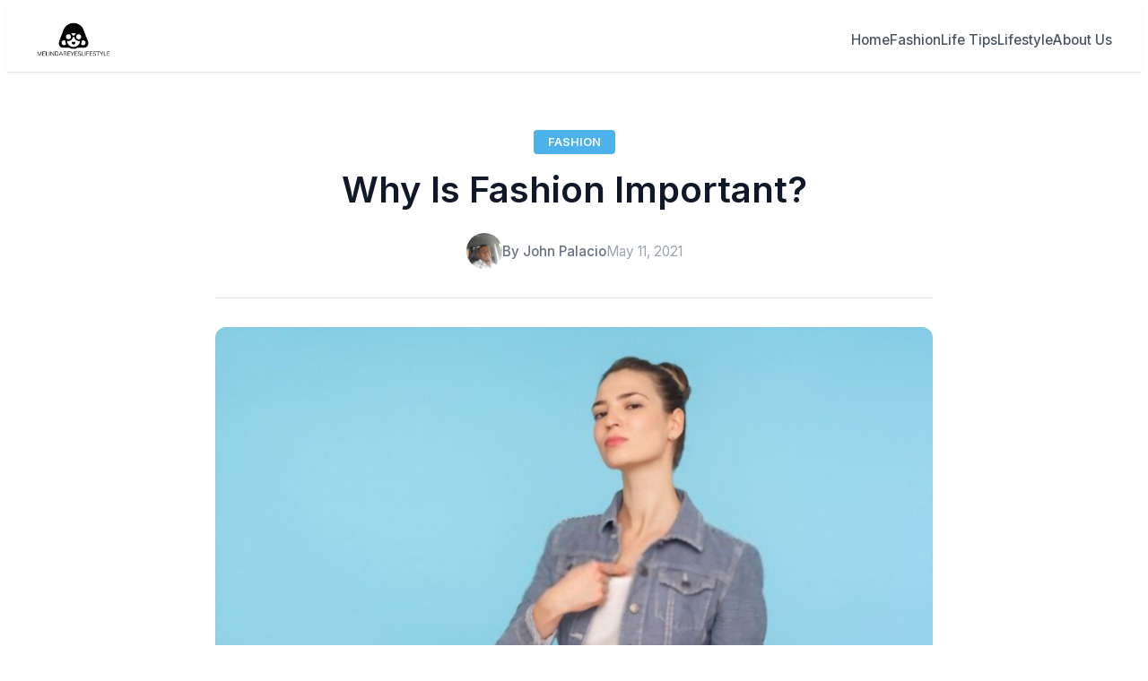

--- FILE ---
content_type: text/html
request_url: https://melindareyeslifestyle.com/why-is-fashion-important/
body_size: 4691
content:
<!DOCTYPE html><html lang="en" data-astro-cid-sckkx6r4> <head><meta charset="UTF-8"><meta name="viewport" content="width=device-width, initial-scale=1.0"><meta name="description" content="Why Is Fashion Important? Why is fashion so important t [&#38;hellip;]
"><meta name="robots" content="index,follow"><!-- Open Graph --><meta property="og:title" content="Why Is Fashion Important? | melindareyeslifestyle"><meta property="og:description" content="Why Is Fashion Important? Why is fashion so important t [&#38;hellip;]
"><meta property="og:type" content="article"><meta property="og:url" content="https://melindareyeslifestyle.com/why-is-fashion-important/"><meta property="og:image" content="/images/2021/05/wp_import_Why-Is-Fashion-Important.jpg"><meta property="og:site_name" content="melindareyeslifestyle"><!-- Twitter Card --><meta name="twitter:card" content="summary_large_image"><meta name="twitter:title" content="Why Is Fashion Important? | melindareyeslifestyle"><meta name="twitter:description" content="Why Is Fashion Important? Why is fashion so important t [&#38;hellip;]
"><meta name="twitter:image" content="/images/2021/05/wp_import_Why-Is-Fashion-Important.jpg"><!-- Canonical URL --><link rel="canonical" href="https://melindareyeslifestyle.com/why-is-fashion-important/"><!-- Favicon --><link rel="icon" type="image/png" href="/logos/melindareyeslifestyle.com/favicon.ico"><link rel="apple-touch-icon" href="/logos/melindareyeslifestyle.com/favicon.ico"><title>Why Is Fashion Important? | melindareyeslifestyle</title><!-- Google Fonts --><link rel="preconnect" href="https://fonts.googleapis.com"><link rel="preconnect" href="https://fonts.gstatic.com" crossorigin><link href="https://fonts.googleapis.com/css2?family=Poppins:wght@400;600;700;800&display=swap" rel="stylesheet"><link href="https://fonts.googleapis.com/css2?family=Inter:wght@400;500;600&display=swap" rel="stylesheet"><style>
  :root {
    --color-primary: #4db2ec;
    --color-secondary: #6bc3f0;
    --color-accent: undefined;
    --color-background: undefined;
    --color-text: undefined;
    --color-border: undefined;
    --font-heading: Poppins, sans-serif;
    --font-body: Inter, sans-serif;
  }
</style><!-- Custom Header Scripts --><link rel="stylesheet" href="/_astro/_slug_.DR6ve2m2.css"></head> <body data-astro-cid-sckkx6r4>   <header class="theme1-header2" data-astro-cid-brkdhr7x style="--primaryColor: #4db2ec;"> <div class="container" data-astro-cid-brkdhr7x style="--primaryColor: #4db2ec;"> <div class="header-content" data-astro-cid-brkdhr7x style="--primaryColor: #4db2ec;"> <!-- Logo Section (Left) --> <a href="/" class="site-logo" data-astro-cid-brkdhr7x style="--primaryColor: #4db2ec;"> <img src="/logo.png" alt="melindareyeslifestyle" class="logo-image" style="height: 40px; --primaryColor: #4db2ec;" data-astro-cid-brkdhr7x> </a> <!-- Navigation Menu (Right) --> <nav class="main-nav" id="mainNav2" data-astro-cid-brkdhr7x style="--primaryColor: #4db2ec;"> <ul class="nav-menu" data-astro-cid-brkdhr7x style="--primaryColor: #4db2ec;"> <li data-astro-cid-brkdhr7x style="--primaryColor: #4db2ec;"> <a href="/" class="nav-link" data-astro-cid-brkdhr7x style="--primaryColor: #4db2ec;">Home</a> </li> <li data-astro-cid-brkdhr7x style="--primaryColor: #4db2ec;"> <a href="/category/fashion" class="nav-link" data-astro-cid-brkdhr7x style="--primaryColor: #4db2ec;"> Fashion </a> </li><li data-astro-cid-brkdhr7x style="--primaryColor: #4db2ec;"> <a href="/category/life-tips" class="nav-link" data-astro-cid-brkdhr7x style="--primaryColor: #4db2ec;"> Life Tips </a> </li><li data-astro-cid-brkdhr7x style="--primaryColor: #4db2ec;"> <a href="/category/lifestyle" class="nav-link" data-astro-cid-brkdhr7x style="--primaryColor: #4db2ec;"> Lifestyle </a> </li> <li data-astro-cid-brkdhr7x style="--primaryColor: #4db2ec;"> <a href="/aboutus" class="nav-link" data-astro-cid-brkdhr7x style="--primaryColor: #4db2ec;"> About Us </a> </li> </ul> </nav> <!-- Mobile Menu Toggle --> <button class="mobile-menu-toggle" aria-label="Toggle menu" id="mobileMenuToggle2" data-astro-cid-brkdhr7x style="--primaryColor: #4db2ec;"> <span class="hamburger-line" data-astro-cid-brkdhr7x style="--primaryColor: #4db2ec;"></span> <span class="hamburger-line" data-astro-cid-brkdhr7x style="--primaryColor: #4db2ec;"></span> <span class="hamburger-line" data-astro-cid-brkdhr7x style="--primaryColor: #4db2ec;"></span> </button> </div> </div> </header> <script type="module">const e=document.getElementById("mobileMenuToggle2"),t=document.getElementById("mainNav2");e&&t&&(e.addEventListener("click",()=>{t.classList.toggle("active"),e.classList.toggle("active"),document.body.classList.toggle("menu-open")}),t.querySelectorAll(".nav-link").forEach(n=>{n.addEventListener("click",()=>{t.classList.remove("active"),e.classList.remove("active"),document.body.classList.remove("menu-open")})}),document.addEventListener("click",n=>{!t.contains(n.target)&&!e.contains(n.target)&&(t.classList.remove("active"),e.classList.remove("active"),document.body.classList.remove("menu-open"))}));</script>   <main data-astro-cid-fzx4jmue>    <div class="content-container" data-astro-cid-fzx4jmue> <div class="grid grid-cols-1 lg:grid-cols-3 gap-8" data-astro-cid-fzx4jmue> <!-- Article Content --> <div class="lg:col-span-2" data-astro-cid-fzx4jmue> <article class="theme1-single-post" data-astro-cid-au6a6add style="--primaryColor: #4db2ec;"> <header class="article-header" data-astro-cid-au6a6add style="--primaryColor: #4db2ec;"> <div class="article-meta" data-astro-cid-au6a6add style="--primaryColor: #4db2ec;"> <a href="/category/fashion" class="article-category" data-astro-cid-au6a6add style="--primaryColor: #4db2ec;"> Fashion </a> </div> <h1 class="article-title" data-astro-cid-au6a6add style="--primaryColor: #4db2ec;">Why Is Fashion Important?</h1> <div class="article-info" data-astro-cid-au6a6add style="--primaryColor: #4db2ec;"> <div class="author-info" data-astro-cid-au6a6add style="--primaryColor: #4db2ec;"> <img src="/logos/melindareyeslifestyle.com/image.png" alt="John Palacio" class="author-avatar" data-astro-cid-au6a6add style="--primaryColor: #4db2ec;"> <span class="author-name" data-astro-cid-au6a6add style="--primaryColor: #4db2ec;">By John Palacio</span> </div> <time class="article-date" data-astro-cid-au6a6add style="--primaryColor: #4db2ec;">May 11, 2021</time> </div> </header> <div class="article-featured-image" data-astro-cid-au6a6add style="--primaryColor: #4db2ec;"> <img src="/images/2021/05/wp_import_Why-Is-Fashion-Important.jpg" alt="Why Is Fashion Important?" data-astro-cid-au6a6add style="--primaryColor: #4db2ec;"> </div> <div class="article-content" data-astro-cid-au6a6add style="--primaryColor: #4db2ec;"> <h1>Why Is Fashion Important?</h1>
<p>Why is fashion so important to society? Why is it that young and old alike, look so pleased with themselves when they are wearing the latest fashions? Why do we dress up for special occasions and why do we not wear the same thing every day just in case we have nothing to wear? The fashion industry, the advertising industry and the fashion designers have all contributed greatly to our culture. Even though there are disagreements among them, one thing remains constant, which is to promote healthy lifestyles.</p>
<p>Some people question why certain fashions are popular while others are not. Some say that fashion has become overhyped and that everyone dresses up only for occasions that are not important. One thing must be realized though that when a person wears certain clothing, he automatically creates a good impression of himself. If you look at many famous personalities and leaders in history, all of them are people who are very conscious about what they wear and how they look like.</p>
<p>Why is fashion so important? It is not only about having a nice wardrobe or what you wear to work or school. Fashion is more than dressing well. There are many trends in the fashion industry and each season brings different designs. The fashion industry is actually more important than many people think it is.</p>
<p>Why is fashion important? It is because if people follow the current trends, they will soon start looking like those celebrities and heads of state. Why do they follow these trends? This is mainly because of the high prices of the clothes that they are wearing. No one can afford expensive clothes, especially the youth and they usually follow what is trendy.</p>
<p>One trend that has been proven time and again is that education is one of the best things that can help us stay healthy. Young people tend to be less responsible and tend to spend money on things that they don&#8217;t really need. Due to this, the fashion industry has thrived in the last years. In our modern world, it is important that we learn to be responsible with our money. If people learn to spend it in a smart way, then they are sure to lead a healthy lifestyle.</p>
<p>Why is fashion important to us? Most of the young people nowadays are very concerned about fashion. They try to follow what is in fashion and at the same time become fashionable at the same time. When they are wearing the latest designs in clothing, then it is almost as if they are trying to look like celebrities.</p>
<p>Why is fashion important to the youth? They know that fashion is very important in their lives and they want to follow what is in fashion. With this, they are encouraged to pursue a career in the fashion industry. Even if they don&#8217;t have any talent in fashion designing, they will still pursue their dream.</p>
<p>One of the most interesting reasons why is fashion important to us is because it allows us to feel good about ourselves. It allows us to escape from the cares of life and enjoy what we like to do. Fashion is something that everyone should look up to. If we follow what is in fashion, then we will surely have a fulfilling life.</p>
<p>Fashion has been very popular all over the world. In fact, fashion has been a huge part of the world&#8217;s history. There are many different fashion designers who have contributed greatly to the world&#8217;s fashion scene. Some of these fashion designers have made a lot of money in the world&#8217;s fashion industry. Others are making very good names in the world of fashion.</p>
<p>Nowadays, fashion is very important to everyone. Even children are becoming interested in fashion. They are now playing with their fashion dolls and dreaming of being one of the fashion superstars someday. Although they don&#8217;t have the chance to be a star, they are still inspired by the fashion industry and what they see on TV and in magazines.</p>
<p>As you can see, the importance of fashion is not only in the eyes of the elite. Everyone should pay much attention to fashion. Because fashion is so important to everyone, it is a good idea to learn as much as you can about this fascinating subject. By knowing and understanding fashion, you can become more knowledgeable about this interesting world.</p>
 </div> <footer class="article-footer" data-astro-cid-au6a6add style="--primaryColor: #4db2ec;"> <div class="article-tags" data-astro-cid-au6a6add style="--primaryColor: #4db2ec;"> <strong data-astro-cid-au6a6add style="--primaryColor: #4db2ec;">Categories:</strong> <a href="/category/fashion" class="tag-link" data-astro-cid-au6a6add style="--primaryColor: #4db2ec;"> Fashion </a> </div> </footer> </article>  </div> <!-- Sidebar --> <aside class="lg:col-span-1" data-astro-cid-fzx4jmue> <aside class="theme1-sidebar" data-astro-cid-xini47eb style="--primaryColor: #4db2ec;"> <div class="widget widget-popular" data-astro-cid-xini47eb style="--primaryColor: #4db2ec;"> <h3 class="widget-title" data-astro-cid-xini47eb style="--primaryColor: #4db2ec;">Popular Posts</h3> <div class="popular-posts" data-astro-cid-xini47eb style="--primaryColor: #4db2ec;"> <a href="/what-to-look-out-for-when-buying-good-stickers-in-monopoly-go" class="popular-post-item" data-astro-cid-xini47eb style="--primaryColor: #4db2ec;"> <div class="popular-post-image" data-astro-cid-xini47eb style="--primaryColor: #4db2ec;"> <img src="/images/2025/08/wp_import_What-to-Look-Out-For-When-Buying-Good-Stickers-in-Monopoly-GO.jpg" alt="What to Look Out For When Buying Good Stickers in Monopoly GO" data-astro-cid-xini47eb style="--primaryColor: #4db2ec;"> </div> <div class="popular-post-content" data-astro-cid-xini47eb style="--primaryColor: #4db2ec;"> <h4 class="popular-post-title" data-astro-cid-xini47eb style="--primaryColor: #4db2ec;">What to Look Out For When Buying Good Stickers in Monopoly GO</h4> <time class="popular-post-date" data-astro-cid-xini47eb style="--primaryColor: #4db2ec;">Aug 15, 2025</time> </div> </a><a href="/how-to-choose-the-best-bulk-wine-glasses-for-any-restaurant" class="popular-post-item" data-astro-cid-xini47eb style="--primaryColor: #4db2ec;"> <div class="popular-post-image" data-astro-cid-xini47eb style="--primaryColor: #4db2ec;"> <img src="/images/2025/03/wp_import_How-to-Choose-the-Best-Bulk-Wine-Glasses-for-Any-Restaurant.jpg" alt="How to Choose the Best Bulk Wine Glasses for Any Restaurant" data-astro-cid-xini47eb style="--primaryColor: #4db2ec;"> </div> <div class="popular-post-content" data-astro-cid-xini47eb style="--primaryColor: #4db2ec;"> <h4 class="popular-post-title" data-astro-cid-xini47eb style="--primaryColor: #4db2ec;">How to Choose the Best Bulk Wine Glasses for Any Restaurant</h4> <time class="popular-post-date" data-astro-cid-xini47eb style="--primaryColor: #4db2ec;">Mar 18, 2025</time> </div> </a><a href="/feather-boas-bulk-top-uses-and-creative-ideas-for-fashion-and-decor" class="popular-post-item" data-astro-cid-xini47eb style="--primaryColor: #4db2ec;"> <div class="popular-post-image" data-astro-cid-xini47eb style="--primaryColor: #4db2ec;"> <img src="/images/2024/10/wp_import_Feather-Boas-Bulk-Top-Uses-and-Creative-Ideas-for-Fashion-and-Decor.jpg" alt="Feather Boas Bulk: Top Uses and Creative Ideas for Fashion and Decor" data-astro-cid-xini47eb style="--primaryColor: #4db2ec;"> </div> <div class="popular-post-content" data-astro-cid-xini47eb style="--primaryColor: #4db2ec;"> <h4 class="popular-post-title" data-astro-cid-xini47eb style="--primaryColor: #4db2ec;">Feather Boas Bulk: Top Uses and Creative Ideas for Fashion and Decor</h4> <time class="popular-post-date" data-astro-cid-xini47eb style="--primaryColor: #4db2ec;">Oct 26, 2024</time> </div> </a><a href="/knowledge-of-various-essay-formats-introduction-body-and-conclusion" class="popular-post-item" data-astro-cid-xini47eb style="--primaryColor: #4db2ec;"> <div class="popular-post-image" data-astro-cid-xini47eb style="--primaryColor: #4db2ec;"> <img src="/images/2024/10/wp_import_Knowledge-of-Various-Essay-Formats-Introduction-Body-and-Conclusion.jpg" alt="Knowledge of Various Essay Formats: Introduction, Body, and Conclusion" data-astro-cid-xini47eb style="--primaryColor: #4db2ec;"> </div> <div class="popular-post-content" data-astro-cid-xini47eb style="--primaryColor: #4db2ec;"> <h4 class="popular-post-title" data-astro-cid-xini47eb style="--primaryColor: #4db2ec;">Knowledge of Various Essay Formats: Introduction, Body, and Conclusion</h4> <time class="popular-post-date" data-astro-cid-xini47eb style="--primaryColor: #4db2ec;">Oct 5, 2024</time> </div> </a><a href="/the-growing-appeal-of-small-vases-in-bulk-for-retailers" class="popular-post-item" data-astro-cid-xini47eb style="--primaryColor: #4db2ec;"> <div class="popular-post-image" data-astro-cid-xini47eb style="--primaryColor: #4db2ec;"> <img src="/images/2024/09/wp_import_The-Growing-Appeal-of-Small-Vases-in-Bulk-for-Retailers.png" alt="The Growing Appeal of Small Vases in Bulk for Retailers" data-astro-cid-xini47eb style="--primaryColor: #4db2ec;"> </div> <div class="popular-post-content" data-astro-cid-xini47eb style="--primaryColor: #4db2ec;"> <h4 class="popular-post-title" data-astro-cid-xini47eb style="--primaryColor: #4db2ec;">The Growing Appeal of Small Vases in Bulk for Retailers</h4> <time class="popular-post-date" data-astro-cid-xini47eb style="--primaryColor: #4db2ec;">Sep 2, 2024</time> </div> </a> </div> </div><div class="widget widget-categories" data-astro-cid-xini47eb style="--primaryColor: #4db2ec;"> <h3 class="widget-title" data-astro-cid-xini47eb style="--primaryColor: #4db2ec;">Categories</h3> <ul class="category-list" data-astro-cid-xini47eb style="--primaryColor: #4db2ec;"> <li data-astro-cid-xini47eb style="--primaryColor: #4db2ec;"> <a href="/category/fashion" class="category-item" data-astro-cid-xini47eb style="--primaryColor: #4db2ec;"> <span class="category-name" data-astro-cid-xini47eb style="--primaryColor: #4db2ec;">Fashion</span> <span class="category-count" data-astro-cid-xini47eb style="--primaryColor: #4db2ec;">16</span> </a> </li><li data-astro-cid-xini47eb style="--primaryColor: #4db2ec;"> <a href="/category/life-tips" class="category-item" data-astro-cid-xini47eb style="--primaryColor: #4db2ec;"> <span class="category-name" data-astro-cid-xini47eb style="--primaryColor: #4db2ec;">Life Tips</span> <span class="category-count" data-astro-cid-xini47eb style="--primaryColor: #4db2ec;">19</span> </a> </li><li data-astro-cid-xini47eb style="--primaryColor: #4db2ec;"> <a href="/category/lifestyle" class="category-item" data-astro-cid-xini47eb style="--primaryColor: #4db2ec;"> <span class="category-name" data-astro-cid-xini47eb style="--primaryColor: #4db2ec;">Lifestyle</span> <span class="category-count" data-astro-cid-xini47eb style="--primaryColor: #4db2ec;">24</span> </a> </li> </ul> </div><div class="widget widget-newsletter" data-astro-cid-xini47eb style="--primaryColor: #4db2ec;"> <h3 class="widget-title" data-astro-cid-xini47eb style="--primaryColor: #4db2ec;">Newsletter</h3> <p class="newsletter-desc" data-astro-cid-xini47eb style="--primaryColor: #4db2ec;">
Subscribe to get the latest posts directly in your inbox.
</p> <form class="newsletter-form" method="post" action="/subscribe" data-astro-cid-xini47eb style="--primaryColor: #4db2ec;"> <input type="email" name="email" placeholder="Your email address" required class="newsletter-input" data-astro-cid-xini47eb style="--primaryColor: #4db2ec;"> <button type="submit" class="newsletter-button" data-astro-cid-xini47eb style="--primaryColor: #4db2ec;">Subscribe</button> </form> </div> </aside>  </aside> </div> </div>      </main>  <footer class="theme1-footer" data-astro-cid-bvbetkss style="--primaryColor: #4db2ec;"> <div class="footer-content" data-astro-cid-bvbetkss style="--primaryColor: #4db2ec;"> <div class="container" data-astro-cid-bvbetkss style="--primaryColor: #4db2ec;"> <div class="footer-grid" data-astro-cid-bvbetkss style="--primaryColor: #4db2ec;"> <div class="footer-col" data-astro-cid-bvbetkss style="--primaryColor: #4db2ec;"> <h3 class="footer-heading" data-astro-cid-bvbetkss style="--primaryColor: #4db2ec;">melindareyeslifestyle</h3> <p class="footer-description" data-astro-cid-bvbetkss style="--primaryColor: #4db2ec;">Stay updated with the most current fashion information and lifestyle trends. Expert insights on women&#39;s fashion, beauty tips, and lifestyle advice from fashion magazine editor John Palacio.</p> </div> <div class="footer-col" data-astro-cid-bvbetkss style="--primaryColor: #4db2ec;"> <h4 class="footer-title" data-astro-cid-bvbetkss style="--primaryColor: #4db2ec;">Categories</h4> <ul class="footer-links" data-astro-cid-bvbetkss style="--primaryColor: #4db2ec;"> <li data-astro-cid-bvbetkss style="--primaryColor: #4db2ec;"> <a href="/category/fashion" data-astro-cid-bvbetkss style="--primaryColor: #4db2ec;">Fashion</a> </li><li data-astro-cid-bvbetkss style="--primaryColor: #4db2ec;"> <a href="/category/life-tips" data-astro-cid-bvbetkss style="--primaryColor: #4db2ec;">Life Tips</a> </li><li data-astro-cid-bvbetkss style="--primaryColor: #4db2ec;"> <a href="/category/lifestyle" data-astro-cid-bvbetkss style="--primaryColor: #4db2ec;">Lifestyle</a> </li> </ul> </div> <div class="footer-col" data-astro-cid-bvbetkss style="--primaryColor: #4db2ec;"> <h4 class="footer-title" data-astro-cid-bvbetkss style="--primaryColor: #4db2ec;">Quick Links</h4> <ul class="footer-links" data-astro-cid-bvbetkss style="--primaryColor: #4db2ec;"> <li data-astro-cid-bvbetkss style="--primaryColor: #4db2ec;"><a href="/" data-astro-cid-bvbetkss style="--primaryColor: #4db2ec;">Home</a></li> <li data-astro-cid-bvbetkss style="--primaryColor: #4db2ec;"> <a href="/aboutus" data-astro-cid-bvbetkss style="--primaryColor: #4db2ec;">About Us</a> </li> </ul> </div> </div> </div> </div> <div class="footer-bottom" data-astro-cid-bvbetkss style="--primaryColor: #4db2ec;"> <div class="container" data-astro-cid-bvbetkss style="--primaryColor: #4db2ec;"> <div class="footer-bottom-content" data-astro-cid-bvbetkss style="--primaryColor: #4db2ec;"> <p class="copyright" data-astro-cid-bvbetkss style="--primaryColor: #4db2ec;">© 2025 melindareyeslifestyle. All rights reserved.</p>  </div> </div> </div> </footer>   <!-- Custom Body Scripts -->  <script defer src="https://static.cloudflareinsights.com/beacon.min.js/vcd15cbe7772f49c399c6a5babf22c1241717689176015" integrity="sha512-ZpsOmlRQV6y907TI0dKBHq9Md29nnaEIPlkf84rnaERnq6zvWvPUqr2ft8M1aS28oN72PdrCzSjY4U6VaAw1EQ==" data-cf-beacon='{"version":"2024.11.0","token":"22cfa647c19244c3bc05d1c19fdb5b7f","r":1,"server_timing":{"name":{"cfCacheStatus":true,"cfEdge":true,"cfExtPri":true,"cfL4":true,"cfOrigin":true,"cfSpeedBrain":true},"location_startswith":null}}' crossorigin="anonymous"></script>
</body></html> 